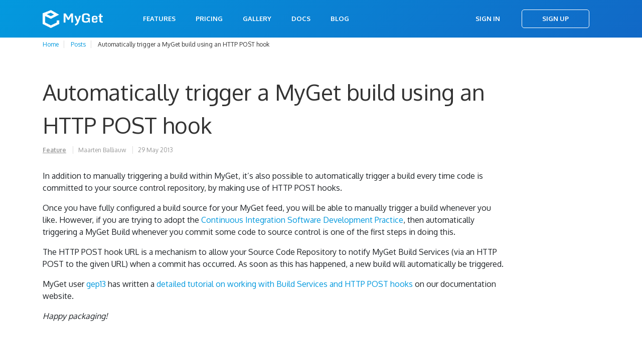

--- FILE ---
content_type: text/html; charset=utf-8
request_url: https://blog.myget.org/post/2013/05/29/automatically-trigger-a-myget-build-using-an-http-post-hook.html
body_size: 3572
content:
<!doctype html>
<html lang="en">
<head>
    <!-- Required meta tags -->
    <meta charset="utf-8">
    <meta name="viewport" content="width=device-width, initial-scale=1, shrink-to-fit=no">

    <!-- Bootstrap CSS -->
    <link rel="stylesheet" href="https://stackpath.bootstrapcdn.com/bootstrap/4.1.3/css/bootstrap.min.css" integrity="sha384-MCw98/SFnGE8fJT3GXwEOngsV7Zt27NXFoaoApmYm81iuXoPkFOJwJ8ERdknLPMO" crossorigin="anonymous">
    <title>MyGet Blog - Best-in-class package management</title>
    <meta name="description" content="Blog about MyGet's best-in-class package management for NuGet, npm, Maven, Bower, VSTS and more!" />

    <meta name="HandheldFriendly" content="True" />
    <meta name="MobileOptimized" content="320" />
    <meta name="viewport" content="width=device-width, initial-scale=1.0" />

    <meta property="og:title" content="MyGet Blog - Hosting your NuGet, Npm, Bower, Maven and Vsix packages" />
    <meta property="og:type" content="MyGet" />
    <meta property="og:url" content="https://docs.myget.org" />
    <meta property="og:description" content="MyGet Blog - Hosting your NuGet, Npm, Bower, Maven, Vsix, Python, and Ruby gems packages" />
    <meta property="og:site_name" content="MyGet Blog" />
    <meta property="og:image:url" content="https://www.myget.org/Content/images/marketing/myget-cube.png" />
    <meta property="twitter:card" content="summary">
    <meta property="twitter:site" content="@MyGetTeam" />

    <meta property="og:image" content="https://www.myget.org/Content/Content/images/myget/logo.png" />

    <link rel="stylesheet" href="/assets/css/blog.css" type="text/css" />
    <link href="https://fonts.googleapis.com/css?family=Oxygen:300,400,700&amp;subset=latin-ext" rel="stylesheet">
    <link href="https://www.myget.org/favicon.ico?c=blog" rel="shortcut icon" type="image/x-icon" />
</head>
<body>
        <header>
            <div class="container">
                <nav class="navbar navbar-expand-lg navbar-static-top" role="navigation">
                    <a class="navbar-brand" href="/">
                        <img src="/images/my-get-logo@2x.png" width="120" height="36" alt="MyGet logo">
                    </a>
                    <button class="navbar-toggler" type="button" data-toggle="collapse" data-target="#navbarSupportedContent" aria-controls="navbarSupportedContent" aria-expanded="false" aria-label="Toggle navigation">
                        <span class="navbar-toggler-icon"></span>
                    </button>

                    <div class="collapse navbar-collapse" id="navbarSupportedContent">
                        <ul class="navbar-nav mr-auto">
                            <li class="nav-item active">
                                <a href="https://www.myget.org/features" class="nav-link" >Features</a>
                            </li>
                            <li class="nav-item">
                                <a href="https://www.myget.org/pricing" class="nav-link">Pricing</a>
                            </li>
                            <li class="nav-item">
                                <a href="https://www.myget.org/gallery" class="nav-link">Gallery</a>
                            </li>
                            <li class="nav-item">
                                <a href="https://docs.myget.org" class="nav-link">Docs</a>
                            </li>
                            <li class="nav-item">
                                <a href="https://blog.myget.org" class="nav-link">Blog</a>
                            </li>
                        </ul>
                        <ul class="navbar-nav ml-auto nav-buttons">
                            <li class="nav-item">
                                <a class="btn" href="https://www.myget.org/Account/Login">Sign In</a>
                            </li>
                            <li class="nav-item">
                                <a class="btn btn-primary" href="https://www.myget.org/Account/Register">Sign Up</a>
                            </li>
                        </ul>
                        <div class="navbar-form pull-right">


                        </div>
                    </div>
                </nav>
            </div>

            
            
        </header>

        <div class="content">
            <div class="container">
				

<div class="row breadcrumbs">
	<div class="col-md-12">
		<ul class="breadcrumb">
			<li><a href="/">Home</a></li>
			<li><a href="/archive/">Posts</a></li>
			<li>Automatically trigger a MyGet build using an HTTP POST hook</li>
		</ul>
	</div>
</div>

	<div class="row">
		<div class="col-md-10">
			<article class="post">
			<header>
				<h2 class="post-title">Automatically trigger a MyGet build using an HTTP POST hook</h2>
				
				<section class="post-meta">
					
					
					<span itemprop="keywords">
					
					  
					  
					  <a href="/tags/#feature" class="page__taxonomy-item" rel="tag">Feature</a>
					  <!--Feature-->
					
					</span>
					
					<span class="author">Maarten Balliauw </span>
					
					<time class="post-date" datetime="2013-05-29">29 May 2013</time>
				</section>
			</header>
			
			<section class="post-content">
				<p>In addition to manually triggering a build within MyGet, it&rsquo;s also possible to automatically trigger a build every time code is committed to your source control repository, by making use of HTTP POST hooks.</p>
<p>Once you have fully configured a build source for your MyGet feed, you will be able to manually trigger a build whenever you like. However, if you are trying to adopt the <a href="http://martinfowler.com/articles/continuousIntegration.html">Continuous Integration Software Development Practice</a>, then automatically triggering a MyGet Build whenever you commit some code to source control is one of the first steps in doing this.</p>
<p>The HTTP POST hook URL is a mechanism to allow your Source Code Repository to notify MyGet Build Services (via an HTTP POST to the given URL) when a commit has occurred. As soon as this has happened, a new build will automatically be triggered.</p>
<p>MyGet user <a href="http://www.twitter.com/gep13">gep13</a> has written a <a href="https://docs.myget.org/docs/how-to/auto-trigger-a-myget-build-using-an-http-post-hook-url">detailed tutorial on working with Build Services and HTTP POST hooks</a> on our documentation website.</p>
<p><em>Happy packaging!</em></p>


			</section>

			

			<footer class="post-footer">

				<!-- Share links section -->
				<section class="share">
    <h4>Share this post</h4>
    <ul class="socials justify-content-start">
        <li>
            <a class="icon twitter" href="http://twitter.com/share?text=Automatically trigger a MyGet build using an HTTP POST hook&amp;url=https://blog.myget.org/post/2013/05/29/automatically-trigger-a-myget-build-using-an-http-post-hook.html"
        onclick="window.open(this.href, 'twitter-share', 'width=550,height=235');return false;">&nbsp;</a>
        </li>
        <li>
            <a class="icon facebook" href="https://www.facebook.com/sharer/sharer.php?u=https://blog.myget.org/post/2013/05/29/automatically-trigger-a-myget-build-using-an-http-post-hook.html"
        onclick="window.open(this.href, 'facebook-share','width=580,height=296');return false;">&nbsp;</a>
        </li>
        <li>
            <a class="icon googleplus" href="https://plus.google.com/share?url=https://blog.myget.org/post/2013/05/29/automatically-trigger-a-myget-build-using-an-http-post-hook.html"
       onclick="window.open(this.href, 'google-plus-share', 'width=490,height=530');return false;">&nbsp;</a>
        </li>
    </ul>
</section>

				<!-- Disqus comments -->
				
					<section class="disqus">
    <div id="disqus_thread"></div>
    <script type="text/javascript">
        var disqus_shortname = 'mygetblog'; 
        var disqus_developer = 0; // developer mode is off
        (function() {
            var dsq = document.createElement('script'); dsq.type = 'text/javascript'; dsq.async = true;
            dsq.src = window.location.protocol + '//' + disqus_shortname + '.disqus.com/embed.js';
            (document.getElementsByTagName('head')[0] || document.getElementsByTagName('body')[0]).appendChild(dsq);
        })();
    </script>
    <noscript>Please enable JavaScript to view the <a href="http://disqus.com/?ref_noscript">comments powered by Disqus.</a></noscript>
    <a href="http://disqus.com" class="dsq-brlink">comments powered by <span class="logo-disqus">Disqus</span></a>
</section>

				

			</footer>
			</article>
		</div>
	</div>


            </div>
        </div>

          
<footer>
    <div class="container">
        <div class="row">
            <div class="col-md-6">
                <img src="https://mgcdn-assets.azureedge.net/Content/images/myget-logo.svg?c=MjAxOC4xLjAuMTIyNQ==" width="180" />
            </div>
            <div class="col-md-2">
                <h4>Learn more</h4>
                <ul>
                    <li><a href="https://www.myget.org/features">Features</a></li>
                    <li><a href="https://www.myget.org/testimonials">Customers</a></li>
                    <li><a href="https://www.myget.org/pricing">Pricing</a></li>
                    <li><a href="https://www.myget.org/partners">Partners &amp; resellers</a></li>
                    <li><a href="https://www.myget.org/company">About us</a></li>
                </ul>
            </div>
            <div class="col-md-2">
                <h4>Support and Help</h4>
                <ul>
                    <li><a href="https://docs.myget.org/docs/reference/faq">FAQ</a></li>
                    <li><a href="https://docs.myget.org">Documentation</a></li>
                    <li><a href="https://www.myget.org/Support">Support</a></li>
                </ul>
            </div>
            <div class="col-md-2">
                <h4>News and Updates</h4>
                <ul>
                    <li><a href="https://blog.myget.org">Our Blog</a></li>
                    <li><a href="https://twitter.com/mygetteam">Follow us on Twitter</a></li>
                    <li><a href="https://myget.uservoice.com">Feedback via UserVoice</a></li>
                    <li><a href="http://status.myget.org/">Status Page</a></li>
                </ul>
            </div>
        </div>
        <div class="row footer-secondary">
            <div class="col-md-8">
                <ul>
                    <li><a href="https://www.myget.org/policies/terms">Terms of Service</a></li>
                    <li><a href="https://www.myget.org/policies/disclaimer">Disclaimer</a></li>
                    <li><a href="https://www.myget.org/policies/privacy">Privacy</a></li>
                </ul>
            </div>
            <div class="col-md-4 text-right">
                <ul class="socials">
                    <li><a href="https://twitter.com/share?url=http://www.myget.org/&text=Check%20%23MyGet,%20it%27s%20an%20online%20repository%20for%20private%20packages!" class="icon twitter"></a></li>
                    <li><a href="https://www.facebook.com/sharer.php?u=http://www.myget.org/" class="icon facebook"></a></li>
                    <li><a href="https://www.linkedin.com/shareArticle?mini=true&url=http://www.myget.org/" class="icon linkedin"></a></li>
                    <li><a href="https://plus.google.com/share?url=http://www.myget.org/" class="icon googleplus"></a></li>
                </ul>
            </div>
        </div>
    </div>
</footer>

<!-- Google Analytics Tracking code -->
<script type="text/javascript">
  var _gaq = _gaq || [];
  _gaq.push(['_setAccount', 'UA-576836-11']);
  _gaq.push(['_trackPageview']);

  (function() {
    var ga = document.createElement('script'); ga.type = 'text/javascript'; ga.async = true;
    ga.src = ('https:' == document.location.protocol ? 'https://ssl' : 'http://www') + '.google-analytics.com/ga.js';
    var s = document.getElementsByTagName('script')[0]; s.parentNode.insertBefore(ga, s);
  })();
</script>

<script src="https://code.jquery.com/jquery-3.3.1.slim.min.js" integrity="sha384-q8i/X+965DzO0rT7abK41JStQIAqVgRVzpbzo5smXKp4YfRvH+8abtTE1Pi6jizo" crossorigin="anonymous"></script>
<script src="https://cdnjs.cloudflare.com/ajax/libs/popper.js/1.14.3/umd/popper.min.js" integrity="sha384-ZMP7rVo3mIykV+2+9J3UJ46jBk0WLaUAdn689aCwoqbBJiSnjAK/l8WvCWPIPm49" crossorigin="anonymous"></script>
<script src="https://stackpath.bootstrapcdn.com/bootstrap/4.1.3/js/bootstrap.min.js" integrity="sha384-ChfqqxuZUCnJSK3+MXmPNIyE6ZbWh2IMqE241rYiqJxyMiZ6OW/JmZQ5stwEULTy" crossorigin="anonymous"></script>
</body>
</html>
